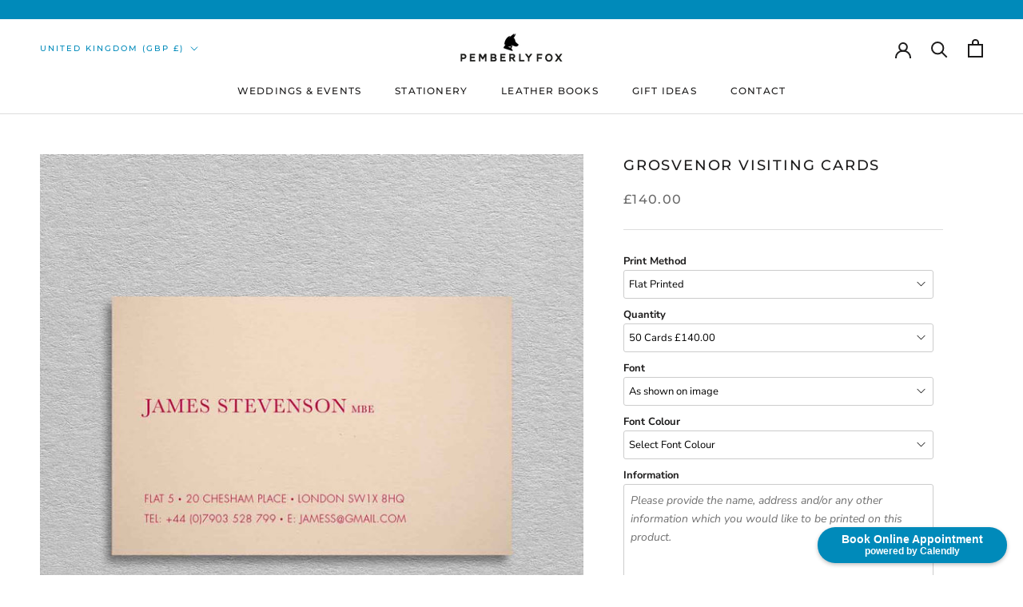

--- FILE ---
content_type: text/html;charset=UTF-8
request_url: https://node1.itoris.com/dpo/storefront/include.js?controller=GetOptionConfig&shop=pemberlyfox.myshopify.com
body_size: 4967
content:
<div id="itoris_dynamicproductoptions_add_to_cart_configure" style="display: none;">
    <button type="button" class="button btn">
        <span><span>Edit</span></span>
    </button>
</div>
<div id="itoris_dynamicproductoptions_popup_mask" style="display: none;"></div>
<div id="itoris_dynamicproductoptions_popup" style="display: none;">
    <div id="itoris_dynamicproductoptions_popup_close_icon"></div>
    <h2 class="popup-title">Configure Product</h2>
    <div class="product-options-bottom">
        <button id="itoris_dynamicproductoptions_popup_button_cancel" type="button" class="button"><span><span>Cancel</span></span></button>
        <div class="add-to-box">
            <span id="itoris_dynamicproductoptions_popup_price"></span>
            <button id="itoris_dynamicproductoptions_popup_button_apply" type="button" class="button"><span><span>Apply</span></span></button>
            <span class="or">OR</span>
            <div class="add-to-cart">
                <label for="qty">Qty:</label>
                <input type="text" name="qty" id="itoris_dynamicoptions_qty" maxlength="12" value="" title="Qty" class="input-text qty" />
                                <button type="button" title="Add to Cart" id="itoris_dynamicoptions_add_to_cart" class="button btn-cart"><span><span>Add to Cart</span></span></button>
            </div>
        </div>
    </div>
</div>
<div id="itoris_dynamicproductoptions_configuration" style="display: none;">
    <ul></ul>
    <button id="itoris_dynamicproductoptions_button_edit" type="button" class="button"><span><span>Edit</span></span></button>
</div>
<div id="itoris_dynamicproductoptions">
                                                                        <div id="fieldset-section-1" class="fieldset fieldset-section-1">
                            <table class="form-list option-fields-cols-1">
                                            <tr class="fields">
                                                                                                                                                                                                                                                                                    <td>
                                            <div id="dynamic_option_id_1001" class="field">
                                                                                                    <label >Print Method</label>                                                                                                <div class="control">
    <select name="options[1001]" id="select_1001" class=" product-custom-option admin__control-select"  title="">
                <option value="10001" price="0.00">Flat Printed </option><option value="10002" price="0.00">Raised </option>    </select>
</div>
                                            </div>
                                        </td>
                                                            </tr>
                                            <tr class="fields">
                                                                                                                                                                                                                                                                                                                                                                                                                                <td>
                                            <div id="dynamic_option_id_1002" class="field">
                                                                                                    <label >Quantity</label>                                                                                                <div class="control">
    <select name="options[1002]" id="select_1002" class=" product-custom-option admin__control-select"  title="">
                <option value="10003" price="140.00">50 Cards +£140.00</option><option value="10004" price="160.00">100 Cards +£160.00</option><option value="10005" price="180.00">150 Cards +£180.00</option><option value="10006" price="200.00">200 Cards +£200.00</option><option value="10007" price="220.00">250 Cards +£220.00</option><option value="10008" price="240.00">300 Cards +£240.00</option><option value="10009" price="265.00">400 Cards +£265.00</option><option value="10010" price="290.00">500 Cards +£290.00</option><option value="10011" price="315.00">600 Cards +£315.00</option><option value="10012" price="340.00">700 Cards +£340.00</option><option value="10013" price="365.00">800 Cards +£365.00</option><option value="10014" price="390.00">900 Cards +£390.00</option><option value="10015" price="415.00">1000 Cards +£415.00</option>    </select>
</div>
                                            </div>
                                        </td>
                                                            </tr>
                                            <tr class="fields">
                                                                                                                                                                                                                                                                                                                                                                                                                                                                                                                                                                            <td>
                                            <div id="dynamic_option_id_1003" class="field">
                                                                                                    <label >Quantity</label>                                                                                                <div class="control">
    <select name="options[1003]" id="select_1003" class=" product-custom-option admin__control-select"  title="">
                <option value="10016" price="155.00">50 Cards +£155.00</option><option value="10017" price="177.50">100 Cards +£177.50</option><option value="10018" price="200.00">150 Cards +£200.00</option><option value="10019" price="222.50">200 Cards +£222.50</option><option value="10020" price="245.00">250 Cards +£245.00</option><option value="10021" price="267.50">300 Cards +£267.50</option><option value="10022" price="297.50">400 Cards +£297.50</option><option value="10023" price="327.50">500 Cards +£327.50</option><option value="10024" price="357.50">600 Cards +£357.50</option><option value="10025" price="387.50">700 Cards +£387.50</option><option value="10026" price="417.50">800 Cards +£417.50</option><option value="10027" price="447.50">900 Cards +£447.50</option><option value="10028" price="477.50">1000 Cards +£477.50</option>    </select>
</div>
                                            </div>
                                        </td>
                                                            </tr>
                                    </table>
                    </div>
                                                            <div id="fieldset-section-2" class="fieldset fieldset-section-2">
                            <table class="form-list option-fields-cols-1">
                                            <tr class="fields">
                                                                                                                                                                                                                                                                                    <td>
                                            <div id="dynamic_option_id_1004" class="field">
                                                                                                    <label >Font</label>                                                                                                <div class="control">
    <select name="options[1004]" id="select_1004" class=" product-custom-option admin__control-select"  title="">
                <option value="10029" price="0.00">As shown on image </option><option value="10030" price="0.00">Engravers Shaded </option><option value="10031" price="0.00">Futura Light </option><option value="10032" price="0.00">Classic Roman </option><option value="10033" price="0.00">Cyan Regular </option><option value="10034" price="0.00">Scala Sans </option><option value="10035" price="0.00">Engravers Roman </option><option value="10036" price="0.00">Garamond Italic </option><option value="10037" price="0.00">Serlio Regular </option><option value="10038" price="0.00">Arundel Light </option><option value="10039" price="0.00">Engravers Script </option><option value="10040" price="0.00">Copperplate </option><option value="10041" price="0.00">Block Light </option><option value="10042" price="0.00">Square Regular </option><option value="10043" price="0.00">Baskerville Old </option><option value="10044" price="0.00">Snell Round </option>    </select>
</div>
                                            </div>
                                        </td>
                                                            </tr>
                                    </table>
                    </div>
                                                            <div id="fieldset-section-3" class="fieldset fieldset-section-3">
                            <table class="form-list option-fields-cols-1">
                                            <tr class="fields">
                                                                                                                                                                                                                                                                                    <td>
                                            <div id="dynamic_option_id_1005" class="field">
                                                                                                    <label >Font Colour</label>                                                                                                <div class="control">
    <select name="options[1005]" id="select_1005" class=" product-custom-option admin__control-select"  title="">
        <option value="" >Select Font Colour</option>        <option value="10045" price="0.00">Black </option><option value="10046" price="0.00">Bright Red </option><option value="10047" price="0.00">Tangerine </option><option value="10048" price="0.00">Dark Orchid </option><option value="10049" price="0.00">Cornflower Blue </option><option value="10050" price="0.00">Grass Green </option><option value="10051" price="0.00">Cool Grey </option><option value="10052" price="0.00">Brownstone </option><option value="10053" price="0.00">Burgundy </option><option value="10054" price="0.00">Imperial Blue </option><option value="10055" price="0.00">Ivy </option><option value="10056" price="0.00">Hot Pink </option>    </select>
</div>
                                            </div>
                                        </td>
                                                            </tr>
                                    </table>
                    </div>
                                                            <div id="fieldset-section-4" class="fieldset fieldset-section-4">
                            <table class="form-list option-fields-cols-1">
                                            <tr class="fields">
                                                                                                                                                                                                                                                                                    <td>
                                            <div id="dynamic_option_id_1006" class="field">
                                                                                                    <label >Information</label>                                                                                                <div class="control">
    <textarea id="options_1006_text"
        class="product-custom-option"
        name="options[1006]"
                        rows="5"
        cols="25"></textarea>
    </div>                                            </div>
                                        </td>
                                                            </tr>
                                    </table>
                    </div>
                                                            <div id="fieldset-section-5" class="fieldset fieldset-section-5">
                            <table class="form-list option-fields-cols-1">
                                            <tr class="fields">
                                                                                                                                                                                                                                                                                    <td>
                                            <div id="dynamic_option_id_1007" class="field">
                                                                                                <div class="control">
    <div   class="">You will receive a proof from one of our experienced typesetters within one day, which you can amend or approve for printing. Your order will be shipped approx. 7-10 days from sign-off of proof.</div>
    </div>                                            </div>
                                        </td>
                                                            </tr>
                                    </table>
                    </div>
    </div>
<script type="text/javascript">
    jQuery('body').addClass('has_dpo_options');
    jQuery('.dpo-container').prepend(jQuery('.dpo-not-allowed'));
    window.dpoObserver.loadCSS('https://node1.itoris.com/dpo/storefront/assets/css/main.css');
    window.dpoObserver.loadJS(['https://node1.itoris.com/dpo/storefront/assets/js/options.js?v=39'], function(){
		delete window.PriceFormula;
        window.opConfig4398715764809 = [];
        window.dpoOptions = jQuery.extend({}, window.DynamicProductOptions);
        if (window.dpoObserver.skipVariantCreation) window.dpoOptions.skipVariantCreation = true;
        if (window.dpo_before_initialize) window.dpo_before_initialize(window.dpoOptions);
        window.dpoOptions.initialize({"form_style":"table_sections","appearance":"on_product_view","absolute_pricing":"1","absolute_sku":"2","absolute_weight":"2","product_id":4398715764809,"is_configured":false,"is_grouped":0,"option_errors":[],"error_message":"","product_type":"simple","configure_product_message":"Please configure","out_of_stock_message":"out of stock","section_conditions":[{"order":1,"visibility":"visible","visibility_action":"hidden","visibility_condition":"{\"type\":\"all\",\"value\":1,\"conditions\":[]}"},{"order":2,"visibility":"visible","visibility_action":"hidden","visibility_condition":"{\"type\":\"all\",\"value\":1,\"conditions\":[]}"},{"order":3,"visibility":"visible","visibility_action":"hidden","visibility_condition":"{\"type\":\"all\",\"value\":1,\"conditions\":[]}"},{"order":4,"visibility":"visible","visibility_action":"hidden","visibility_condition":"{\"type\":\"all\",\"value\":1,\"conditions\":[]}"},{"order":5,"visibility":"visible","visibility_action":"hidden","visibility_condition":"{\"type\":\"all\",\"value\":1,\"conditions\":[]}"}],"options_qty":[],"extra_js":"\/* JS from Template \"VC-CP-1 + VC-CP-2\" *\/\njQuery('#itoris_dynamicproductoptions select').each(function(){if (this.optionList) jQuery.each(this.optionList, function(){this.innerText=this.innerText.replace('+','');});});\n"}, [{"order":1,"removable":true,"option_id":1001,"id":1001,"is_require":"0","hide_on_focus":1,"section_order":1,"type":"drop_down","internal_id":69,"visibility_action":"hidden","visibility":"visible","customer_group":"","title":"Print Method","items":[{"order":1,"price_type":"fixed","is_selected":1,"is_disabled":0,"visibility_action":"hidden","visibility":"visible","customer_group":"","sort_order":1,"title":"Flat Printed","price":0,"option_type_id":10001,"option_id":1001},{"order":2,"price_type":"fixed","is_selected":0,"is_disabled":0,"visibility_action":"hidden","visibility":"visible","customer_group":"","sort_order":2,"title":"Raised","price":0,"option_type_id":10002,"option_id":1001}],"default_select_title":"","sort_order":1,"itoris_option_id":0,"price":0},{"order":2,"removable":true,"option_id":1002,"id":1002,"is_require":"0","hide_on_focus":1,"section_order":1,"type":"drop_down","internal_id":67,"visibility_action":"visible","visibility":"hidden","customer_group":"","items":[{"order":1,"price_type":"fixed","is_selected":1,"is_disabled":0,"visibility_action":"hidden","visibility":"visible","customer_group":"","sort_order":1,"title":"50 Cards","price":140,"onetime":0,"use_qty":0,"option_type_id":10003,"option_id":1002},{"order":2,"price_type":"fixed","is_selected":0,"is_disabled":0,"visibility_action":"hidden","visibility":"visible","customer_group":"","sort_order":2,"title":"100 Cards","price":160,"use_qty":0,"option_type_id":10004,"option_id":1002},{"order":3,"price_type":"fixed","is_selected":0,"is_disabled":0,"visibility_action":"hidden","visibility":"visible","customer_group":"","sort_order":3,"title":"150 Cards","price":180,"use_qty":0,"option_type_id":10005,"option_id":1002},{"order":4,"price_type":"fixed","is_selected":0,"is_disabled":0,"visibility_action":"hidden","visibility":"visible","customer_group":"","sort_order":4,"title":"200 Cards","price":200,"option_type_id":10006,"option_id":1002},{"order":5,"price_type":"fixed","is_selected":0,"is_disabled":0,"visibility_action":"hidden","visibility":"visible","customer_group":"","sort_order":5,"title":"250 Cards","price":220,"option_type_id":10007,"option_id":1002},{"order":6,"price_type":"fixed","is_selected":0,"is_disabled":0,"visibility_action":"hidden","visibility":"visible","customer_group":"","sort_order":6,"title":"300 Cards","price":240,"option_type_id":10008,"option_id":1002},{"order":7,"price_type":"fixed","is_selected":0,"is_disabled":0,"visibility_action":"hidden","visibility":"visible","customer_group":"","sort_order":7,"title":"400 Cards","price":265,"option_type_id":10009,"option_id":1002},{"order":8,"price_type":"fixed","is_selected":0,"is_disabled":0,"visibility_action":"hidden","visibility":"visible","customer_group":"","sort_order":8,"title":"500 Cards","price":290,"option_type_id":10010,"option_id":1002},{"order":9,"price_type":"fixed","is_selected":0,"is_disabled":0,"visibility_action":"hidden","visibility":"visible","customer_group":"","sort_order":9,"title":"600 Cards","price":315,"option_type_id":10011,"option_id":1002},{"order":10,"price_type":"fixed","is_selected":0,"is_disabled":0,"visibility_action":"hidden","visibility":"visible","customer_group":"","sort_order":10,"title":"700 Cards","price":340,"option_type_id":10012,"option_id":1002},{"order":11,"price_type":"fixed","is_selected":0,"is_disabled":0,"visibility_action":"hidden","visibility":"visible","customer_group":"","sort_order":11,"title":"800 Cards","price":365,"option_type_id":10013,"option_id":1002},{"order":12,"price_type":"fixed","is_selected":0,"is_disabled":0,"visibility_action":"hidden","visibility":"visible","customer_group":"","sort_order":12,"title":"900 Cards","price":390,"option_type_id":10014,"option_id":1002},{"order":13,"price_type":"fixed","is_selected":0,"is_disabled":0,"visibility_action":"hidden","visibility":"visible","customer_group":"","sort_order":13,"title":"1000 Cards","price":415,"option_type_id":10015,"option_id":1002}],"default_select_title":"","title":"Quantity","sort_order":2,"itoris_option_id":0,"visibility_condition":"{\"type\":\"all\",\"value\":1,\"conditions\":[{\"type\":\"field\",\"field\":69,\"value\":\"Flat Printed\",\"condition\":\"is\"}]}","price":0},{"order":3,"removable":true,"option_id":1003,"id":1003,"is_require":"0","hide_on_focus":1,"section_order":1,"type":"drop_down","internal_id":70,"visibility_action":"visible","visibility":"hidden","customer_group":"","items":[{"order":1,"price_type":"fixed","is_selected":1,"is_disabled":0,"visibility_action":"hidden","visibility":"visible","customer_group":"","sort_order":1,"title":"50 Cards","price":155,"option_type_id":10016,"option_id":1003},{"order":2,"price_type":"fixed","is_selected":0,"is_disabled":0,"visibility_action":"hidden","visibility":"visible","customer_group":"","sort_order":2,"title":"100 Cards","price":177.5,"option_type_id":10017,"option_id":1003},{"order":3,"price_type":"fixed","is_selected":0,"is_disabled":0,"visibility_action":"hidden","visibility":"visible","customer_group":"","sort_order":3,"title":"150 Cards","price":200,"option_type_id":10018,"option_id":1003},{"order":4,"price_type":"fixed","is_selected":0,"is_disabled":0,"visibility_action":"hidden","visibility":"visible","customer_group":"","sort_order":4,"title":"200 Cards","price":222.5,"option_type_id":10019,"option_id":1003},{"order":5,"price_type":"fixed","is_selected":0,"is_disabled":0,"visibility_action":"hidden","visibility":"visible","customer_group":"","sort_order":5,"title":"250 Cards","price":245,"option_type_id":10020,"option_id":1003},{"order":6,"price_type":"fixed","is_selected":0,"is_disabled":0,"visibility_action":"hidden","visibility":"visible","customer_group":"","sort_order":6,"title":"300 Cards","price":267.5,"option_type_id":10021,"option_id":1003},{"order":7,"price_type":"fixed","is_selected":0,"is_disabled":0,"visibility_action":"hidden","visibility":"visible","customer_group":"","sort_order":7,"title":"400 Cards","price":297.5,"option_type_id":10022,"option_id":1003},{"order":8,"price_type":"fixed","is_selected":0,"is_disabled":0,"visibility_action":"hidden","visibility":"visible","customer_group":"","sort_order":8,"title":"500 Cards","price":327.5,"option_type_id":10023,"option_id":1003},{"order":9,"price_type":"fixed","is_selected":0,"is_disabled":0,"visibility_action":"hidden","visibility":"visible","customer_group":"","sort_order":9,"title":"600 Cards","price":357.5,"option_type_id":10024,"option_id":1003},{"order":10,"price_type":"fixed","is_selected":0,"is_disabled":0,"visibility_action":"hidden","visibility":"visible","customer_group":"","sort_order":10,"title":"700 Cards","price":387.5,"option_type_id":10025,"option_id":1003},{"order":11,"price_type":"fixed","is_selected":0,"is_disabled":0,"visibility_action":"hidden","visibility":"visible","customer_group":"","sort_order":11,"title":"800 Cards","price":417.5,"option_type_id":10026,"option_id":1003},{"order":12,"price_type":"fixed","is_selected":0,"is_disabled":0,"visibility_action":"hidden","visibility":"visible","customer_group":"","sort_order":12,"title":"900 Cards","price":447.5,"option_type_id":10027,"option_id":1003},{"order":13,"price_type":"fixed","is_selected":0,"is_disabled":0,"visibility_action":"hidden","visibility":"visible","customer_group":"","sort_order":13,"title":"1000 Cards","price":477.5,"option_type_id":10028,"option_id":1003}],"default_select_title":"","title":"Quantity","visibility_condition":"{\"type\":\"all\",\"value\":1,\"conditions\":[{\"type\":\"field\",\"field\":69,\"value\":\"Raised\",\"condition\":\"is\"}]}","sort_order":3,"itoris_option_id":0,"price":0},{"order":1,"removable":true,"option_id":1004,"id":1004,"is_require":"0","hide_on_focus":1,"section_order":2,"type":"drop_down","internal_id":95,"visibility_action":"hidden","visibility":"visible","customer_group":"","items":[{"order":1,"price_type":"fixed","is_selected":1,"is_disabled":0,"visibility_action":"hidden","visibility":"visible","customer_group":"","sort_order":1,"title":"As shown on image","price":0,"option_type_id":10029,"option_id":1004},{"order":2,"price_type":"fixed","is_selected":0,"is_disabled":0,"visibility_action":"hidden","visibility":"visible","customer_group":"","sort_order":2,"title":"Engravers Shaded","image_src":"https:\/\/cdn.shopify.com\/s\/files\/1\/1655\/7699\/t\/13\/assets\/dpo_custom_option_91190_engravers-shaded-font.png?v=1672817519","price":0,"option_type_id":10030,"option_id":1004},{"order":3,"price_type":"fixed","is_selected":0,"is_disabled":0,"visibility_action":"hidden","visibility":"visible","customer_group":"","sort_order":3,"title":"Futura Light","image_src":"https:\/\/cdn.shopify.com\/s\/files\/1\/1655\/7699\/t\/13\/assets\/dpo_custom_option_51438_futura-light-font.png?v=1672817527","price":0,"option_type_id":10031,"option_id":1004},{"order":4,"price_type":"fixed","is_selected":0,"is_disabled":0,"visibility_action":"hidden","visibility":"visible","customer_group":"","sort_order":4,"title":"Classic Roman","image_src":"https:\/\/cdn.shopify.com\/s\/files\/1\/1655\/7699\/t\/13\/assets\/dpo_custom_option_89473_classic-roman-font.png?v=1672817535","price":0,"option_type_id":10032,"option_id":1004},{"order":5,"price_type":"fixed","is_selected":0,"is_disabled":0,"visibility_action":"hidden","visibility":"visible","customer_group":"","sort_order":5,"title":"Cyan Regular","price":0,"option_type_id":10033,"option_id":1004,"image_src":"https:\/\/cdn.shopify.com\/s\/files\/1\/1655\/7699\/t\/13\/assets\/dpo_custom_option_57212_cyan-regular-font.png?v=1672817506"},{"order":6,"price_type":"fixed","is_selected":0,"is_disabled":0,"visibility_action":"hidden","visibility":"visible","customer_group":"","sort_order":6,"title":"Scala Sans","price":0,"option_type_id":10034,"option_id":1004,"image_src":"https:\/\/cdn.shopify.com\/s\/files\/1\/1655\/7699\/t\/13\/assets\/dpo_custom_option_40035_scala-sans-font.png?v=1672817543"},{"order":7,"price_type":"fixed","is_selected":0,"is_disabled":0,"visibility_action":"hidden","visibility":"visible","customer_group":"","sort_order":7,"title":"Engravers Roman","price":0,"option_type_id":10035,"option_id":1004,"image_src":"https:\/\/cdn.shopify.com\/s\/files\/1\/1655\/7699\/t\/13\/assets\/dpo_custom_option_56513_engravers-roman-font.png?v=1672817551"},{"order":8,"price_type":"fixed","is_selected":0,"is_disabled":0,"visibility_action":"hidden","visibility":"visible","customer_group":"","sort_order":8,"title":"Garamond Italic","price":0,"option_type_id":10036,"option_id":1004,"image_src":"https:\/\/cdn.shopify.com\/s\/files\/1\/1655\/7699\/t\/13\/assets\/dpo_custom_option_79792_garamond-italic-font.png?v=1672817561"},{"order":9,"price_type":"fixed","is_selected":0,"is_disabled":0,"visibility_action":"hidden","visibility":"visible","customer_group":"","sort_order":9,"title":"Serlio Regular","price":0,"option_type_id":10037,"option_id":1004,"image_src":"https:\/\/cdn.shopify.com\/s\/files\/1\/1655\/7699\/t\/13\/assets\/dpo_custom_option_48835_serlio-regular-font.png?v=1672817569"},{"order":10,"price_type":"fixed","is_selected":0,"is_disabled":0,"visibility_action":"hidden","visibility":"visible","customer_group":"","sort_order":10,"title":"Arundel Light","price":0,"option_type_id":10038,"option_id":1004,"image_src":"https:\/\/cdn.shopify.com\/s\/files\/1\/1655\/7699\/t\/13\/assets\/dpo_custom_option_91980_arundel-light-font.png?v=1672817581"},{"order":11,"price_type":"fixed","is_selected":0,"is_disabled":0,"visibility_action":"hidden","visibility":"visible","customer_group":"","sort_order":11,"title":"Engravers Script","price":0,"option_type_id":10039,"option_id":1004,"image_src":"https:\/\/cdn.shopify.com\/s\/files\/1\/1655\/7699\/t\/13\/assets\/dpo_custom_option_94003_engravers-script.png?v=1672817589"},{"order":12,"price_type":"fixed","is_selected":0,"is_disabled":0,"visibility_action":"hidden","visibility":"visible","customer_group":"","sort_order":12,"title":"Copperplate","price":0,"option_type_id":10040,"option_id":1004,"image_src":"https:\/\/cdn.shopify.com\/s\/files\/1\/1655\/7699\/t\/13\/assets\/dpo_custom_option_46393_copperplate-font.png?v=1672817596"},{"order":13,"price_type":"fixed","is_selected":0,"is_disabled":0,"visibility_action":"hidden","visibility":"visible","customer_group":"","sort_order":13,"title":"Block Light","price":0,"option_type_id":10041,"option_id":1004,"image_src":"https:\/\/cdn.shopify.com\/s\/files\/1\/1655\/7699\/t\/13\/assets\/dpo_custom_option_91491_block-light-font.png?v=1672817604"},{"order":14,"price_type":"fixed","is_selected":0,"is_disabled":0,"visibility_action":"hidden","visibility":"visible","customer_group":"","sort_order":14,"title":"Square Regular","price":0,"option_type_id":10042,"option_id":1004,"image_src":"https:\/\/cdn.shopify.com\/s\/files\/1\/1655\/7699\/t\/13\/assets\/dpo_custom_option_59635_square-font.png?v=1672817621"},{"order":15,"price_type":"fixed","is_selected":0,"is_disabled":0,"visibility_action":"hidden","visibility":"visible","customer_group":"","sort_order":15,"title":"Baskerville Old","price":0,"option_type_id":10043,"option_id":1004,"image_src":"https:\/\/cdn.shopify.com\/s\/files\/1\/1655\/7699\/t\/13\/assets\/dpo_custom_option_77531_baskerville-old-font.png?v=1672817628"},{"order":16,"price_type":"fixed","is_selected":0,"is_disabled":0,"visibility_action":"hidden","visibility":"visible","customer_group":"","sort_order":16,"title":"Snell Round","price":0,"option_type_id":10044,"option_id":1004,"image_src":"https:\/\/cdn.shopify.com\/s\/files\/1\/1655\/7699\/t\/13\/assets\/dpo_custom_option_41932_snell-round-font.png?v=1672817635"}],"default_select_title":"","title":"Font","sort_order":1,"itoris_option_id":0,"css_class":"FontImage","price":0},{"order":1,"removable":true,"option_id":1005,"id":1005,"is_require":"0","hide_on_focus":1,"section_order":3,"type":"drop_down","internal_id":6,"visibility_action":"hidden","visibility":"visible","customer_group":"","title":"Font Colour","items":[{"order":1,"price_type":"fixed","is_selected":0,"is_disabled":0,"visibility_action":"hidden","visibility":"visible","customer_group":"","sort_order":1,"title":"Black","color":"#000000","price":0,"option_type_id":10045,"option_id":1005},{"order":2,"price_type":"fixed","is_selected":0,"is_disabled":0,"visibility_action":"hidden","visibility":"visible","customer_group":"","sort_order":2,"title":"Bright Red","color":"#c8102e","price":0,"option_type_id":10046,"option_id":1005},{"order":3,"price_type":"fixed","is_selected":0,"is_disabled":0,"visibility_action":"hidden","visibility":"visible","customer_group":"","sort_order":3,"title":"Tangerine","color":"#fe5000","price":0,"option_type_id":10047,"option_id":1005},{"order":4,"price_type":"fixed","is_selected":0,"is_disabled":0,"visibility_action":"hidden","visibility":"visible","customer_group":"","sort_order":4,"title":"Dark Orchid","color":"#87189d","price":0,"option_type_id":10048,"option_id":1005},{"order":5,"price_type":"fixed","is_selected":0,"is_disabled":0,"visibility_action":"hidden","visibility":"visible","customer_group":"","sort_order":5,"title":"Cornflower Blue","color":"#0047ba","price":0,"option_type_id":10049,"option_id":1005},{"order":6,"price_type":"fixed","is_selected":0,"is_disabled":0,"visibility_action":"hidden","visibility":"visible","customer_group":"","sort_order":6,"title":"Grass Green","color":"#64a70b","price":0,"option_type_id":10050,"option_id":1005},{"order":7,"price_type":"fixed","is_selected":0,"is_disabled":0,"visibility_action":"hidden","visibility":"visible","customer_group":"","sort_order":7,"title":"Cool Grey","color":"#63666a","price":0,"option_type_id":10051,"option_id":1005},{"order":8,"price_type":"fixed","is_selected":0,"is_disabled":0,"visibility_action":"hidden","visibility":"visible","customer_group":"","sort_order":8,"title":"Brownstone","color":"#6b3529","price":0,"option_type_id":10052,"option_id":1005},{"order":9,"price_type":"fixed","is_selected":0,"is_disabled":0,"visibility_action":"hidden","visibility":"visible","customer_group":"","sort_order":9,"title":"Burgundy","color":"#a50034","price":0,"option_type_id":10053,"option_id":1005},{"order":10,"price_type":"fixed","is_selected":0,"is_disabled":0,"visibility_action":"hidden","visibility":"visible","customer_group":"","sort_order":10,"title":"Imperial Blue","color":"#012169","price":0,"option_type_id":10054,"option_id":1005},{"order":11,"price_type":"fixed","is_selected":0,"is_disabled":0,"visibility_action":"hidden","visibility":"visible","customer_group":"","sort_order":11,"title":"Ivy","color":"#006747","price":0,"option_type_id":10055,"option_id":1005},{"order":12,"price_type":"fixed","is_selected":0,"is_disabled":0,"visibility_action":"hidden","visibility":"visible","customer_group":"","sort_order":12,"title":"Hot Pink","color":"#e10098","price":0,"option_type_id":10056,"option_id":1005}],"default_select_title":"Select Font Colour","sort_order":5,"itoris_option_id":0,"price":0},{"order":1,"removable":true,"option_id":1006,"id":1006,"is_require":"0","hide_on_focus":1,"section_order":4,"type":"area","internal_id":86,"visibility_action":"hidden","visibility":"visible","customer_group":"","title":"Information","default_value":"Please provide the name, address and\/or any other information which you would like to be printed on this product.","hide_sku":0,"sort_order":1,"price":0,"price_type":"fixed","itoris_option_id":0,"html_args":""},{"order":1,"removable":true,"option_id":1007,"id":1007,"is_require":0,"hide_on_focus":1,"section_order":5,"type":"html","internal_id":103,"visibility_action":"hidden","visibility":"visible","customer_group":"","static_text":"You will receive a proof from one of our experienced typesetters within one day, which you can amend or approve for printing. Your order will be shipped approx. 7-10 days from sign-off of proof.","sort_order":1,"title":"","itoris_option_id":0,"css_class":""}], 0, [], {"Qty":"Qty","Buy %1 for %2 each":"Buy %1 for %2 each","Search...":"Search...","Stock availability: %1":"Stock availability: %1","Maximum allowed: %1":"Maximum allowed: %1","Minimum allowed: %1":"Minimum allowed: %1","Sorry, nothing found...":"Sorry, nothing found..."}, {taxRate: 1, priceAlreadyIncludesTax: 0, displayPriceMode: 0});
        jQuery('.dpo-container').css({display:'block'});
                window.dpoValidation.rules = jQuery.extend(window.dpoValidation.rules, {
            required: function(field){
                if (field[0].config && field[0].config.type == 'file' && field.closest('.control').find('.hidden_file_path')[0]) return false;
                if (field[0].config && field[0].config.items && field[0].config.items.length && ['drop_down','radio','checkbox','multiple'].indexOf(field[0].config.type) > -1) {
                    return !field.find('input:checked:not([value=""]), option:selected:not([value=""])')[0] ? 'This field is required' : false;
                }
                return !field.val() ? 'This field is required' : false;
            },
            allowed_extensions: function(field, ext){
                if (!field[0].value) return false; var isValidExt = false;
                ext.split(',').each(function(e){ e = '.'+jQuery.trim(e).toLowerCase(); if (field[0].value.toLowerCase().substr(-(e.length)) == e) isValidExt = true; });
                return !isValidExt ? ('Incorrect file format. Allowed file extensions: %1').replace('%1', ext) : false; 
            },
            email: function(field){
              var re = /^(([^<>()[\]\\.,;:\s@\"]+(\.[^<>()[\]\\.,;:\s@\"]+)*)|(\".+\"))@((\[[0-9]{1,3}\.[0-9]{1,3}\.[0-9]{1,3}\.[0-9]{1,3}\])|(([a-zA-Z\-0-9]+\.)+[a-zA-Z]{2,}))$/;
              return field.val() && !re.test(field.val()) ? 'Incorrect email address' : false;
            },
            number: function(field){
              return field.val() && (!Number.isInteger(field.val()-0) || !Number.isInteger(parseFloat(field.val()))) ? 'Incorrect integer number' : false;
            },
            max: function(field, max){
               if (field[0].config && field[0].config.items && field[0].config.items.length && ['drop_down','radio','checkbox','multiple'].indexOf(field[0].config.type) > -1) {
                 return field.find('input:checked:not([value=""]), option:selected:not([value=""])').length > max ? 'Maximum allowed: %1'.replace('%1', max) : false;
               }
               return field.val() && field.val()-0 > max ? 'Maximum allowed: %1'.replace('%1', max) : false;
            },
            min: function(field, min){
               if (field[0].config && field[0].config.items && field[0].config.items.length && ['drop_down','radio','checkbox','multiple'].indexOf(field[0].config.type) > -1) {
                  return field.find('input:checked:not([value=""]), option:selected:not([value=""])').length < min ? 'Minimum allowed: %1'.replace('%1', min) : false;
               }
               return field.val() && field.val()-0 < min ? 'Minimum allowed: %1'.replace('%1', min) : false;
            },
            float: function(field){
              return field.val() && (parseFloat(field.val()) != field.val()-0 || isNaN(field.val()-0)) ? 'Incorrect float number' : false;
            }
        });
        jQuery(window).trigger('dpo_loading_finished');
    });
</script>
<script type="text/javascript">
    window.dpoObserver.availableVariants = ["0"];
    window.dpoObserver.defaultMoneyFormat = '£{{amount}}';
</script>

--- FILE ---
content_type: application/javascript
request_url: https://node1.itoris.com/dpo/storefront/include.js?shop=pemberlyfox.myshopify.com
body_size: 11154
content:
if (!window['dpoObserver']) window.dpoObserver = {    productConfig: [],    loadedResources: [],    jsLoadCounter: [],    availableVariants: [],    defaultMoneyFormat: '${{amount}}',    customerId: 0,    selectors: {        form: 'form[action*="cart/add"]',        submitBtnContainer: 'form[action*="cart/add"] div:has([type="submit"])',        submitBtn: 'form[action*="cart/add"] [type="submit"], form[action*="cart/add"] .ajax-submit, form[action*="cart/add"] .addtocart-js',        buyNowButtonContainer: '.shopify-payment-button',        swatchElement: 'variant-selects, variant-radios, .radio-wrapper, .variant-wrapper, .selector-wrapper, .swatches-container, .product-form__item:has(.single-option-selector), .swatch',        priceBox: '.product__price, .product-price, .product-single__prices, [data-price-container], .product-single__price-product-template',        regularPrice: '.Price--compareAt',        specialPrice: '.ProductMeta__Price:not(.Price--compareAt), #itoris_dynamicproductoptions_popup_price .product-price',        variantId: '[name="id"]',        qtyContainer: '.product-form__item--quantity, .product-single__quantity, .product-form__quantity-selector',        qty: 'input[name="quantity"]',        currencySwitcher: '[name="currencies"]',        cartTableRow: '#main .CartItem',        cartMetaText: '.product-option dd, .line-item__title, .meta span, .cart__meta-text, .cart__product-meta, .CartItem__Variant, .product-details__item--variant-option, .cart-item__meta, .cart__table-cell--meta, .cart-item__variant-title',        cartRemoveBtn: '.CartItem__Remove',        cartUpdateBtn: '[name="update"]',        cartCheckoutBtn: '[name="checkout"]'    },    globalJS: 'jQuery(\'[data-value*="(D#"], [for*="(D#"], .cart-item__media > .cart-item__link\').hide().removeClass(\'cart-item__link\').addClass(\'cart-item__link2\');jQuery(\'.product-details__item--variant-option:contains("Title:"), .product-option:contains("Title"), variant-radios > fieldset:contains("Default Title"), variant-selects:contains("Default Title")\').hide();jQuery(\'.ProductForm__Option:contains("Title")\').hide();\nwindow.dpo_before_initialize = function(){\n   jQuery(\'.ProductForm__QuantitySelector\').first().before(jQuery(\'.dpo-container\'));\n   /*dpoOptions.customValidation = function(){\n      if (!dpoOptions.validateForm()) {jQuery(\'.validation-advice\').remove(); return true;}\n      var p = dpoOptions.updatePrice();\n      dpoOptions.skipVariantCreation = p.current_prices.price == p.initial_prices.price && !jQuery(\'[product-sku]:selected\')[0] && !jQuery(\'[product-sku]:checked\')[0];\n      if (dpoOptions.skipVariantCreation) dpoObserver.extraATCDelay = 0.1; else dpoObserver.extraATCDelay = 5000;\n      return true;\n   }*/\n   setTimeout(function(){\n      jQuery(\'#itoris_dynamicproductoptions select\').each(function(){if (this.optionList) jQuery.each(this.optionList, function(){this.innerText=this.innerText.replace(\'+\',\'\');});});\n      jQuery(\'#itoris_dynamicproductoptions [type="file"]\').each(function(){jQuery(this).hide().before(\'<label class="file-button" for="\'+this.id+\'">Choose file</label>\');});\n   }, 10);\n   //currency conversion\n    setTimeout(function(){\n       if (window.Currency) return;\n       window.Currency = {rates: {}, moneyFormats: {}, convert: function(val){return val*Shopify.currency.rate;}};\n       window.Currency.rates[Shopify.currency.active] = Shopify.currency.rate;\n       if (meta.product) jQuery.each(meta.product.variants, function(){this.price/=Shopify.currency.rate;});\n       window.Currency.moneyFormats[Shopify.currency.active] = {money_format: window.theme.moneyFormat};\n       dpoOptions.baseCurrency = dpoOptions.currentCurrency = \'GBP\';\n       jQuery(\'#itoris_dynamicproductoptions\')[0].dpoProductInitialPrices = false;\n       dpoOptions.switchCurrency(Shopify.currency.active);\n       dpoOptions.updatePrice();\n       jQuery(\'#itoris_dynamicproductoptions select\').each(function(){if (this.optionList) jQuery.each(this.optionList, function(){this.innerText=this.innerText.replace(\'+\',\'\');});});\n    }, 200);\n   \n    jQuery(\'#itoris_dynamicproductoptions select\').change(function(){\n       jQuery(this).prev(\'.preview\').remove();\n       var c = this.options[this.selectedIndex];\n       if (c && c.config && c.config.color) jQuery(this).before(\'<span class="preview" style="background:\'+c.config.color+\'"></span>\');\n       if (c && c.config && c.config.image_src) jQuery(this).before(\'<img class="preview" src="\'+c.config.image_src+\'" /></span>\');\n       jQuery(this).css(\'text-indent\', jQuery(this).prev(\'.preview\').width()+12+\'px\');\n   });\n   setTimeout(function(){\n      jQuery(\'img.preview + select\').each(function(){jQuery(this).css(\'text-indent\', jQuery(this).prev(\'.preview\').width()+12+\'px\');});\n   }, 100);\n}\n\n//cart speed improvements\njQuery(window).on(\'dpo_cart_initialized\', function(){setTimeout(function(){if(!jQuery(\'.has_dpo\')[0]) {window.dpoUpdateCart(); window.dpoObserver.parseCartMetaText(); window.dpoObserver.cartObserver();}}, 1500);});\nwindow.fm = function(t,e){function n(t,e){return void 0===t?e:t}function o(t,e,o,i){if(e=n(e,2),o=n(o,","),i=n(i,"."),isNaN(t)||null==t)return 0;var r=(t=(t/100).toFixed(e)).split(".");return r[0].replace(/(\\d)(?=(\\d\\d\\d)+(?!\\d))/g,"$1"+o)+(r[1]?i+r[1]:"")}"string"==typeof t&&(t=t.replace(".",""));var i="",r=/\\{\\{\\s*(\\w+)\\s*\\}\\}/,a=e||this.money_format;switch(a.match(r)[1]){case"amount":i=o(t,2);break;case"amount_no_decimals":i=o(t,0);break;case"amount_with_comma_separator":i=o(t,2,".",",");break;case"amount_with_space_separator":i=o(t,2," ",",");break;case"amount_with_period_and_space_separator":i=o(t,2," ",".");break;case"amount_no_decimals_with_comma_separator":i=o(t,0,".",",");break;case"amount_no_decimals_with_space_separator":i=o(t,0," ");break;case"amount_with_apostrophe_separator":i=o(t,2,"\'",".")}return a.replace(r,i)}\nwindow.dpoUpdateCart = function(){\nvar rows = jQuery(window.dpoObserver.selectors.cartTableRow);\nif (rows[0]) jQuery.ajax({url: \'/cart/update.json\', method: \'GET\', async: false, dataType: \'json\', success: function(cart) {\n    var needs_update = false;\n    jQuery.each(cart.items, function(i){\n        if (this.title.indexOf(\'D#\') == -1 && this.title.indexOf(\'T#\') == -1 /*|| rows.eq(i).html().indexOf(\'href=""\') == -1*/) return; else needs_update = true;\n        var p=this.title.indexOf(\'- (D#\'); if (p>-1) this.title = this.title.substr(0, p);\n        var p=this.title.indexOf(\'(D#\'); if (p>-1) this.title = this.title.substr(0, p)+this.title.substr(p+11);\n        var p=this.url.indexOf(\'?\'); if (p>-1) this.url = this.url.substr(0, p);\n        rows.eq(i).find(\'.CartItem__Title a\').eq(0).attr(\'href\', this.url).text(this.title);\n        if (this.image) rows.eq(i).find(\'.CartItem__ImageWrapper svg, .CartItem__ImageWrapper img, img[src*="no-image"]\').replaceWith(\'<img class="cart__image" />\');\n        if (this.image) rows.eq(i).find(\'img.cart__image\').first().attr(\'src\', this.image).css({position:\'static\', opacity:1, \'max-width\':\'100%\'}).parent().attr(\'class\',\'\').css({\'padding\':0}).parent().css({\'max-width\':\'100%\'});\n        //rows.eq(i).find(\'.Price\').html(\'£\'+(this.final_price/100).toFixed(2).replace(/\\B(?=(\\d{3})+(?!\\d))/g, ",")+\'\');\n        //rows.eq(i).find(\'.Price\').last().html(\'£\'+(this.final_price/100*this.quantity).toFixed(2).replace(/\\B(?=(\\d{3})+(?!\\d))/g, ",")+\'\');\n        rows.eq(i).find(\'.Price\').html(window.fm(this.final_price, window.theme.moneyFormat ));\n        rows.eq(i).find(\'.Price\').last().html(window.fm(this.final_price*this.quantity, window.theme.moneyFormat ));\n    });\n   //if (needs_update) jQuery(\'.Cart__Total span\').last().html(\'£\'+(cart.total_price/100).toFixed(2).replace(/\\B(?=(\\d{3})+(?!\\d))/g, ",")+\' GB\');\n   if (needs_update) jQuery(\'.Cart__Total span\').last().html(window.fm(cart.total_price, window.theme.moneyWithCurrencyFormat ));\n}});}\nwindow.dpoUpdateCart();\n\n',    globalCSS: '.dpo-loader {display:block; width:100%; clear:both; height:40px; background:url(https://node1.itoris.com/dpo/storefront/assets/images/loading.gif) no-repeat left center transparent;}[data-value*="(D#"], [for*="(D#"], [data-value*="Default Title"], [for*="default-title"], input[type="radio"][value*="Default Title"] + label, input[type="radio"][value*="Default Title"] + span, [value*="(D#"] + label, [value*="D#"] + span {display:none !important;} {display:none !important} .dpo_remove_link {font-size:14px; margin-left:10px; text-decoration:underline;}button[onclick*="dpoObject"] {display:inline-block !important; opacity:1 !important;}button[onclick*="dpoObject"] + button, .dpo-container.dpo-cart {display:none !important;} .bold_hidden[dpo_add2cart] {display:block !important;} .bold_hidden[dpo_add2cart] ~ button {display:none !important;}#itoris_dynamicproductoptions select, #itoris_dynamicproductoptions input, #itoris_dynamicproductoptions textarea {background:#fff}\n#itoris_dynamicproductoptions [type="checkbox"], #itoris_dynamicproductoptions [type="radio"] {margin:7px 8px 0 0 !important;}\nbody #itoris_dynamicproductoptions ul.form-list{margin:0}\n.dpo_dd_search{display:none}\n.dpo_dd_list_preview .dpo-choice-none {display:none !important}\n.submitting[dpo_add2cart]{background:var(--button-background);}\n.submitting[dpo_add2cart]:before{position:static; filter: hue-rotate(180deg); margin-right:10px;}\n.dpo_cart_edit {text-transform: uppercase; letter-spacing: 1px; background:#008aba; color:#fff; padding:5px 10px; margin-top: 5px; font-size: 9px;}\n#itoris_dynamicproductoptions .dpo_tooltip_icon:after {background: #008aba;}\nbody #itoris_dynamicproductoptions .form-list div.field .dpo_dd_list_preview div {vertical-align: middle;}\nbody #itoris_dynamicproductoptions .fieldset table td {padding: 0px;}\nbody #itoris_dynamicproductoptions .form-list div.field .dpo_dd_list_preview div {border-radius:50%}\nbody #itoris_dynamicproductoptions textarea {font-size:14px;}\nbody #itoris_dynamicproductoptions tr.fields td div.field {margin-left: 0px;}\nbody #itoris_dynamicproductoptions li.fields div.field {margin-left: 0px;}\nbody #itoris_dynamicproductoptions div.dpo_dd_list .dpo_dd_list_preview img {max-width:200px; max-height:50x; border-radius:0; padding-right: 10px;}\nbody #itoris_dynamicproductoptions_popup #itoris_dynamicproductoptions .fieldset {margin-top: 5px;}\n#itoris_dynamicproductoptions [type="text"], #itoris_dynamicproductoptions select{background:#fff; color:#000; height:36px; width:100% !important;}\nbody #itoris_dynamicproductoptions .field:not(.dpo_swatch) > label {font-weight: 600;}\n.file-button{border:1px solid #ccc; display:block; width:100%; line-height:32px; font-weight:bold; text-align:center; cursor:pointer;}\n.file-button ~ [type="file"]{display:none !important}\n.file-button:hover{background:#000; color:#fff; border: 1px solid #000}\n.file_selected ~ .file-button{display:none}\n\n#itoris_dynamicproductoptions .preview{display:inline-block; width:25px; height:25px; position:absolute; left:5px; top:5px; border-radius:50%;}\n#itoris_dynamicproductoptions .preview + select{padding-left:0 !important; text-indent:28px; /*padding-left:36px !important; -webkit-appearance: initial; line-height:20px;*/}\n#itoris_dynamicproductoptions img.preview{width:auto; height:auto; max-width:170px; max-height:31px; left:2px; top:3px;}\n#itoris_dynamicproductoptions img.preview + select{text-indent:103px;}\n\n#itoris_dynamicproductoptions select{-moz-appearance: none; -webkit-appearance: none; appearance: none;  background: url("data:image/svg+xml;utf8,<svg viewBox=\'0 0 140 140\' width=\'12\' height=\'12\' xmlns=\'http://www.w3.org/2000/svg\'><g><path d=\'m121.3,34.6c-1.6-1.6-4.2-1.6-5.8,0l-51,51.1-51.1-51.1c-1.6-1.6-4.2-1.6-5.8,0-1.6,1.6-1.6,4.2 0,5.8l53.9,53.9c0.8,0.8 1.8,1.2 2.9,1.2 1,0 2.1-0.4 2.9-1.2l53.9-53.9c1.7-1.6 1.7-4.2 0.1-5.8z\' fill=\'black\'/></g></svg>") no-repeat right 8px center;}\nbody #itoris_dynamicproductoptions select{padding: 6px;}\n\nbody #itoris_dynamicproductoptions .form-list textarea.default-message {color: #707070;}',    directAddToCartSubmit: '3',    checkoutMethod: '0',    priceHandler: 0,    forceOptionsInCart: '0',    addOptionsToUrl: '0',    showOptionSKUsInCart: '0',    showOptionPricesInCart: '0',    skuSeparator: '|',    formValidateUrl: 'https://node1.itoris.com/dpo/storefront/include.js?controller=ValidateForm&shop=pemberlyfox.myshopify.com',    allowProductIds: ["4398712225865","4398712324169","4398715273289","4398715404361","4398715207753","4398715306057","4398715600969","4398715535433","4398715699273","4398715633737","4398713667657","4398713602121","4398693285961","4398693679177","4398693875785","4398692597833","4398693548105","4398694006857","4398693253193","4398689681481","4398691352649","4398689419337","4398690762825","4398690631753","4398691909705","4398691123273","4398691745865","4398715732041","4398715469897","4398712979529","4398712520777","4398712750153","4398713405513","4398715437129","4398713274441","4398715142217","4398712946761","4398712455241","4398712619081","4398693318729","4398693056585","4398693941321","4398693187657","4398693122121","4398692827209","4398693777481","4398692663369","4398690664521","4398691811401","6612730413129","4398690992201","6611885490249","4398689124425","4398691647561","4398690238537","4398689484873","4398691188809","6712549769289","6712440193097","6712165924937","6710349234249","6712539480137","6712189648969","6712428068937","6711786995785","4398691057737","4398691876937","4398690697289","4398689583177","4398690435145","4398691713097","4398691287113","4398693613641","4398692433993","4398690140233","4398689255497","4398692073545","4398692499529","4398689517641","4398689812553","4398694269001","4398694236233","4398692368457","4398692008009","4398695120969","4398695153737","4398695448649","4398720385097","4398720516169","4398721204297","4398720745545","4398720581705","4398721302601","4398720778313","4398720811081","4398720614473","4398720843849","4398720909385","4398704328777","4398704623689","4398704492617","4398704525385","4398716223561","4398716092489","4398688010313","4398688600137","4398716321865","4398716256329","4398688534601","4398713471049","4398716354633","4398715764809","4398712815689","4398712422473","4398712586313","4398713045065","4398688174153","4398688075849","4398688796745","4398687387721","4398687944777","4398687879241","6612730708041","4398688501833","4398688698441","4398712160329","4398687060041","4398688206921","4398687354953","6712522899529","6712411127881","6712201478217","6711787782217","4398687289417","4398688895049","4398684995657","4398685028425","4398686666825","4398686601289","4398686502985","4398685978697","4398687453257","4398686044233","4398685847625","4398685454409","4398685323337","4398687846473","4398687584329","4398686765129","4398686896201","4398686240841","4398686077001","4398686142537","4398687551561","4398685552713","4398685683785","4398698725449","4398699282505","4398695874633","4398697513033","4398700593225","4398696693833","4398696464457","4398695678025","4398713733193","4398713700425","4398713765961","4398711799881","4398711439433","4398712062025","4398710915145","4398711046217","4398711242825","4398710358089","4398704164937","4398705475657","4398700167241","4398698430537","4398697381961","4398704427081","4398699053129","4398704132169","4398719565897","4398710620233","4398704296009","4398710390857","4398705344585","4398705377353","4398703804489","4398703968329","4398703870025","4398705999945","4398706065481","4398705836105","4398704230473","4398704951369","4398704984137","4398701051977","4398696235081","4398697054281","4398697906249","4398704820297","4398704853065","4398698856521","4398699675721","4398704885833","4398704918601","4398698790985","4398700625993","4398699380809","4398696923209","4398696005705","4398697644105","4398698954825","4398698004553","4398701183049","4398700036169","4398698922057","4398697971785","4398701117513","4398699937865","4398697218121","4398696333385","4398697119817","4398698659913","4398700527689","4398699151433","4398695809097","4398697447497","4398711898185","4398711603273","4398712127561","4398710947913","4398711177289","4398711275593","4398698594377","4398700363849","4398699085897","4398695710793","4398696529993","4398719598665","4398696661065","4398719533129","4398697414729","4398711734345","4398711373897","4398711963721","4398710849609","4398711013449","4398711210057","4398698987593","4398699020361","4398698037321","4398698070089","4398701281353","4398701215817","4398697250889","4398697349193","4398696398921","4398696366153","4398700101705","4398700134473","4398698889289","4398697939017","4398701084745","4398697087049","4398699839561","4398696431689","4398698823753","4398700757065","4398699413577","4398697021513","4398696202313","4398697742409","6650007453769","4398716813385","4398716518473","6649980256329","4398716682313","4398716452937","4398716584009","4398716387401","4398716649545","6650000834633","4398716551241","4398716747849","4398716780617","4398716616777","4398716420169","4398701707337","4398701412425","4398703214665","4398703509577","4398702854217","4398703050825","4398703771721","4398701314121","4398701969481","4398701543497","4398703640649","4398702723145","4398703575113","4398702198857","4398702100553","4398703149129","4398702461001","4398702329929","4398702067785","4398703706185","4398703116361","4398702264393","4398703247433","4398702428233","4398707408969","4398707441737","4398707146825","4398707572809","4398707769417","4398707343433","4398707802185","4398707277897","4398706557001","4398707900489","4398707212361","4398706688073","4398707933257","4398706589769","4398706917449","7989586919728","7989649080624","7989650850096","7989650293040","4398696300617","8078749630768","8079566307632","8078708834608","8079622242608","8078743634224","8078667874608","8078756151600","8079596454192","8079637020976","8078753759536","8078680391984","8078755266864","8078712439088","8078682521904","8078713389360","8078683963696","8078714143024","8078685765936","8078757101872","8079644459312","8078744781104","8079736242480","8078686683440","8079608971568","8079650881840","8078687764784","8079748432176","8079691284784","8078741242160","8107221614896","8111317647664","8111374532912","8111383478576","8111412871472","8111420244272","8111428043056","8111435579696","8111452225840","8123236909360","8123266498864","8123274920240","8123155120432","8123283702064","8123163050288","8123245953328","8123179663664","8123230716208","8118279176496","8118419128624","8118115139888","8123259552048","8123255488816","8123232682288","8136580268336","8864101990704","9077620572464","9078951870768","9078987358512","9078969237808","9079155720496","9079136026928","9079181214000","9079201956144","9079214407984","9079219945776","9079224107312","9080299422000","9080310300976","14681070141825"],    forceLoadingTemplate: 0,    skipAssocDataCheck: false,    loadJS: function(urls, callback){        window.dpoObserver.jsLoadCounter[callback] = urls.length;        for(var i=0; i<urls.length; i++) {            if (window.dpoObserver.loadedResources[urls[i]]) {                if (--window.dpoObserver.jsLoadCounter[callback] < 1) callback();                continue;            }            var script = document.createElement('script');            script.src = urls[i]; //script.async = true;            script.onload = function(){if (--window.dpoObserver.jsLoadCounter[callback] < 1) callback();};            document.getElementsByTagName('head')[0].appendChild(script);            window.dpoObserver.loadedResources[urls[i]] = 1;        }    },    loadCSS: function(url){        if (window.dpoObserver.loadedResources[url]) return;        var link = document.createElement('link');        link.href = url; link.type = 'text/css'; link.rel = 'stylesheet'; link.media = 'all';        document.getElementsByTagName('head')[0].appendChild(link);        window.dpoObserver.loadedResources[url] = 1;    },    init: function(){        window.dpoObserver.initialUrl = document.location.href;        if (window.dpoObserver.globalCSS && !document.getElementById('dpo_global_css')) {            var style = document.createElement('style'); style.innerHTML = window.dpoObserver.globalCSS; style.id="dpo_global_css";            document.getElementsByTagName('head')[0].appendChild(style);            //jQuery('<style>').html(window.dpoObserver.globalCSS).appendTo('body');        }        /*var x = document.getElementsByTagName('script')[0].parentNode;        if (!x.dpoInsertBefore) {            x.dpoInsertBefore = x.insertBefore;            x.insertBefore = function(a, b) { if (a && a.getAttribute) { var s = a.getAttribute('src'); if (s && s.indexOf('/dpo/storefront/include.js') > -1) return; } this.dpoInsertBefore(a, b); }        }*/        if (!window['jQuery'] || !jQuery.ajax) return window.dpoObserver.loadJS(['https://ajax.googleapis.com/ajax/libs/jquery/3.3.1/jquery.min.js'], function(){ jQuery.noConflict(); window.dpoObserver.init(); });        window.dpoObserver.directAddToCartSubmit-=0; window.dpoObserver.checkoutMethod-=0; window.dpoObserver.addOptionsToUrl-=0;        window.dpoObserver.customerId = window['meta'] && window['meta']['page'] && window['meta']['page']['customerId'] ? window['meta']['page']['customerId'] : 0;        if (window.dpoObserver.globalJS) try {eval(window.dpoObserver.globalJS)} catch (e) {console.log(e)}        window.dpoObserver.hideSystemVariants();        jQuery(window).on('dpo_initialized', function(){            jQuery('#dpo_placeholder').first().after(jQuery('.dpo-container'));            jQuery('.dpo-container').css({display:'block'});            jQuery('.dpo-loader').remove();            if (!jQuery('.dpo-container').is(':visible')) {                var p = jQuery('.dpo-container').parent();                while (!p.is(':visible') && p.parent()[0]) p = p.parent();                if (p.is(':visible')) p.after(jQuery('.dpo-container'));            }        });        window.dpoObserver.loadOptions();        if (!window.dpoCartLoaded && jQuery(window.dpoObserver.selectors.cartTableRow)[0]) {            jQuery.ajax({url: '/cart/update.json', method: 'GET', async: false, dataType: 'json', success: function(cart) {                window.dpoObserver.cartItems = cart && cart.items ? cart.items : false;                window.dpoObserver.parseCartMetaText();                window.dpoObserver.cartObserver();                window.dpoCartLoaded = true;            }});        }        window.dpoObserver.variantOptionLoader();    },    loadOptions: function() {        window.dpoObserver.variantObj = jQuery(window.dpoObserver.selectors.variantId);        if (window.dpoObserver.variantObj[0] && (!window.dpoObserver.variantId || window.dpoObserver.variantId != window.dpoObserver.variantObj.val())) {            window.dpoLoaded = true;            window.dpoObserver.variantId = window.dpoObserver.variantObj.val();            var productId = window.meta && window.meta.product && window.meta.product.id ? window.meta.product.id : 0;            if (!window.dpoObserver.forceLoadingTemplate && (!productId || window.dpoObserver.allowProductIds.indexOf(''+productId) == -1)) return jQuery(window).trigger('dpo_no_options');            window.dpoObserver.productId = productId;            jQuery(window).trigger('dpo_loading_started');            jQuery(window.dpoObserver.selectors.submitBtn).prop('disabled', true);            var dpoPlaceholder = window.dpoObserver.getPlaceHolder();            dpoPlaceholder.after(jQuery('<div/>').addClass('dpo-loader'));            jQuery.ajax({                type: 'POST',                url: 'https://node1.itoris.com/dpo/storefront/include.js?controller=GetOptionConfig&shop=pemberlyfox.myshopify.com',                async: false,                data: {product_id: productId, variant_id: window.dpoObserver.variantId, customer_id: window.dpoObserver.customerId, template_id: window.dpoObserver.forceLoadingTemplate, skip_assoc_data_check: window.dpoObserver.skipAssocDataCheck ? 1 : 0},                success: function( data ) {                    jQuery('.dpo-container').remove();                    var dpoPlaceholder = window.dpoObserver.getPlaceHolder();                    dpoPlaceholder.after(jQuery('<div/>').css({display:'none'}).addClass('dpo-container').html(data));                    jQuery('.dpo-loader').remove();                    jQuery(window.dpoObserver.selectors.submitBtn).prop('disabled', false);                    if (!jQuery('#itoris_dynamicproductoptions')[0]) return;                    jQuery(window.dpoObserver.selectors.form).find('input[type="text"], input[type="number"]').on('keypress', function(ev){if (ev.keyCode == 13) ev.preventDefault();});                    var qtyContainer = jQuery(window.dpoObserver.selectors.qtyContainer);                    if (qtyContainer[0]) jQuery('.dpo-container').after(qtyContainer);                }            });        } else jQuery(window).trigger('dpo_no_options');    },    getPlaceHolder: function(){        var dpoPlaceholder = jQuery('#dpo_placeholder').first(); if (dpoPlaceholder[0]) return dpoPlaceholder;        var variantObj = window.dpoObserver.variantObj.first(), dpoPlaceholder = variantObj.closest('form').find(window.dpoObserver.selectors.swatchElement).last();        if (!dpoPlaceholder[0]) dpoPlaceholder = variantObj;        return dpoPlaceholder;    },    hideSystemVariants: function(){        try {            jQuery('select').each(function(){var needsUpdate=false; jQuery(this).find('option').each(function(){if (this.innerHTML.indexOf('(D#') > 0) {jQuery(this).remove(); needsUpdate=true;}}); if (needsUpdate) jQuery(this).trigger('change'); });            jQuery(window.dpoObserver.selectors.swatchElement).find('label').each(function(){if (this.innerHTML.indexOf('(D#') > 0) jQuery(this).hide()});            jQuery('body').on('click mousedown', 'select', function(){ jQuery(this).find('option').each(function(){if (this.innerHTML.indexOf('(D#') > 0) jQuery(this).remove();}); });            var variantSelect = jQuery(window.dpoObserver.selectors.variantId);            if (variantSelect[0] && variantSelect[0].options && variantSelect[0].options.length == 1 && jQuery.trim(variantSelect[0].options[0].innerText).indexOf('Default') > -1) jQuery(window.dpoObserver.selectors.swatchElement).addClass('dpo-hidden').css({display:'none'});            jQuery('select:has(option:contains("Default Title"))').hide();            jQuery('option:contains("D#")').remove();        } catch (e) {}    },    parseCartMetaText: function(){        jQuery(window.dpoObserver.selectors.cartTableRow).each(function(i, row){            jQuery(row).attr('vid', window.dpoObserver.cartItems[i].variant_id);            if (window.dpoObserver.cartItems && window.dpoObserver.cartItems[i] && window.dpoObserver.cartItems[i].properties && window.dpoObserver.cartItems[i].properties['_pvid']) jQuery(row).attr('pvid', window.dpoObserver.cartItems[i].properties['_pvid']).addClass('dpo_child_item');            var text = jQuery(row).html(), pos = text.indexOf('(D#'), dpo_hash = '';            if (pos > -1) {                var dpoCartId = text.substr(pos + 3), dpoCartId = dpoCartId.indexOf(')') ? dpoCartId.substr(0, dpoCartId.indexOf(')')) : dpoCartId;                jQuery(row).addClass('has_dpo').find(window.dpoObserver.selectors.cartMetaText).each(function(){                    var text = '';                    jQuery.each(jQuery(this).html().split("\n"), function(o, l){                        var line = jQuery.trim(l);                        if (!line) return;                        var isLabel = line.substr(-1) == ':', pos = line.indexOf('- (D#');                        if (pos > -1) line = line.substr(0, pos) + line.substr(pos + 13); else { pos = line.indexOf('(D#'); if (pos > -1) line = line.substr(0, pos) + line.substr(pos + 11);}                        if (isLabel) text += (text ? '<br />' : '')+line + ' '; else text += line + "\n";                    });                    jQuery(this).html(text.replace('- Default Title', '').replace('Default Title', ''));                });            } else {                if (window.dpoObserver.cartItems && window.dpoObserver.cartItems[i]) {                   if (window.dpoObserver.cartItems[i].properties && window.dpoObserver.cartItems[i].properties.__dpo_hash){                      dpo_hash = window.dpoObserver.cartItems[i].properties.__dpo_hash;                      dpoCartId = 'dpo_hash';                   } else {                       var text = window.dpoObserver.cartItems[i].title, pos = text !== null ? text.indexOf('(D#') : -1;                       if (pos > -1) {                           var dpoCartId = text.substr(pos + 3), dpoCartId = dpoCartId.indexOf(')') ? dpoCartId.substr(0, dpoCartId.indexOf(')')) : dpoCartId;                           jQuery(row).addClass('has_dpo');                       } else return;                   }                } else return;            }            window.dpoObserver.loadCSS('https://node1.itoris.com/dpo/storefront/assets/css/main.css');            //jQuery(row).find(':contains("Default Title")').last().hide();            var removeBtn = jQuery(row).find(window.dpoObserver.selectors.cartRemoveBtn), lineItemQtyField = jQuery(row).find('[name*="updates["]');            if (dpoCartId /*&& removeBtn[0]*/) {                jQuery(row).attr({dpo_cart_id: dpoCartId});                var editBtn = jQuery('<button class="btn btn--small dpo_cart_edit"><span>Edit</span></button>');//.attr({dpo_cart_id: dpoCartId});//.data({dpo_cart_id: dpoCartId, line_item_qty_field: lineItemQtyField});                var productLink = jQuery(row).find('a[href*="/products"]:not(:has(img)):visible').first();                if (productLink[0]) {                    productLink.after(jQuery('<div />').addClass('dpo_cart_edit_container').css({clear: 'both'}).append(editBtn));                } else {                    jQuery(removeBtn[0]).before(jQuery('<div />').addClass('dpo_cart_edit_container').css({clear: 'both'}).append(editBtn));                }                if (!removeBtn[0]) {removeBtn = jQuery('<a href="javascript://" class="dpo_remove_link">Remove</a>'); editBtn.after(removeBtn);}                editBtn.on('click', function(ev){                    ev.preventDefault();                    editBtn.addClass('dpo-loading');                    jQuery.post('https://node1.itoris.com/dpo/storefront/include.js?controller=GetOptionConfig&shop=pemberlyfox.myshopify.com', {dpo_cart_id: dpoCartId, customer_id: window.dpoObserver.customerId, skip_assoc_data_check: window.dpoObserver.skipAssocDataCheck ? 1 : 0, dpo_hash: dpo_hash}).done(function( data ) {                        editBtn.removeClass('dpo-loading');                        jQuery('.dpo-container').remove();                        editBtn.before(jQuery('<div/>').css({display:'none'}).addClass('dpo-container dpo-cart').data({dpo_cart_id: dpoCartId, line_item_index: i + 1, line_item_qty_field: lineItemQtyField, line_item: window.dpoObserver.cartItems[i]}).html(data));                    });                });                if (!dpo_hash) {                   removeBtn.attr({_href: removeBtn.attr('href'), href: "javascript://", vid: window.dpoObserver.cartItems && window.dpoObserver.cartItems[i] ? window.dpoObserver.cartItems[i].variant_id : ''});                   removeBtn.on('click', function(ev){                       ev.preventDefault();                       this.disabled = true;                       this.style.pointerEvents = 'none';                       var vid = jQuery(this).attr('vid'); if (vid) jQuery.each(window.dpoObserver.cartItems, function(){if (this.properties && this.properties['_pvid'] && this.properties['_pvid'] == vid) jQuery.ajax({url: '/cart/change.js', method: 'POST', async: false, dataType: 'json', data: { quantity: 0, id: this.key }}); });                       jQuery.post('https://node1.itoris.com/dpo/storefront/include.js?controller=RemoveCartItem&shop=pemberlyfox.myshopify.com', {dpo_cart_id: dpoCartId}).done(function( data ) {                           if (!data['notice']) jQuery('<form action="'+document.location.href+'" method="post">').appendTo(jQuery('body')).submit(); else document.location.href = jQuery(removeBtn).attr('_href');                       });                   });                }            }        });    },    variantOptionLoader: function(){        jQuery(window.dpoObserver.selectors.swatchElement).find('select, input[type="radio"]').on('change', function(){            setTimeout(function(){                if (window.dpoObserver.availableVariants.indexOf(window.dpoObserver.variantId) == -1 && window.dpoObserver.availableVariants.indexOf(window.dpoObserver.variantObj.val()) == -1) return;                window.dpoObserver.loadOptions();            }, 100);        });    },    cartQuantityChange: function(cart_item_key, qty, onSuccess, onError){       jQuery.ajax({url: '/cart.json', method: 'GET', async: false, dataType: 'json', success: function(cart) {          var itemFound = false;          jQuery.each(cart.items, function(i, cartItem){             if (this.key == cart_item_key && this.properties && this.properties.__dpo_hash){               itemFound = true;               var options = JSON.parse(this.properties.__dpo_hash);               jQuery.extend(options, {variant_id: this.variant_id, product_id: this.product_id, customer_id: window.dpoObserver.customerId, price_handler: 1, qty: qty});               jQuery.ajax({type: 'POST', url: dpoObserver.formValidateUrl, async: false, data: options, success: function(data) {                  var properties = cartItem.properties; properties._dpo_id = data._dpo_id;                  jQuery.ajax({url: '/cart/change.js', method: 'POST', dataType: 'json', async: false, data: {id: cartItem.key, quantity: qty, properties: properties}, success: function(data){                     if (onSuccess) onSuccess(data);                  }, error: function(){if (onError) onError();}});               }, error: function(){if (onError) onError();}});             }          });          if (!itemFound && onError) onError();       }, error: function(){if (onError) onError();}});    },    cartObserver: function(){        jQuery(window.dpoObserver.selectors.cartUpdateBtn).on('click', function(ev){            var dpoCartItems = jQuery('.has_dpo'), itemsToUpdate = [], btn = jQuery(this);            if (!dpoCartItems[0] || btn.hasClass('dpo-passed')) return; else ev.preventDefault();            btn.addClass('dpo-loading').attr({disabled: 'disabled'});            dpoCartItems.each(function(){                itemsToUpdate.push({dpo_cart_id: jQuery(this).attr('dpo_cart_id'), qty: jQuery(this).find('[name*="updates["]').first().val()});            });            jQuery.post('https://node1.itoris.com/dpo/storefront/include.js?controller=UpdateCartItems&shop=pemberlyfox.myshopify.com', {items: itemsToUpdate}).done(function( data ) {                setTimeout(function(){                    btn.removeClass('dpo-loading').addClass('dpo-passed').removeAttr('disabled');                    btn.click();                }, 1000);            });        });        var dpoCartItems = jQuery('.has_dpo'), itemsToUpdate = [];        if (window.dpoObserver.checkoutMethod && (JSON.stringify(window.dpoObserver.cartItems).indexOf("D#") > -1 || dpoCartItems[0])) {            jQuery(window.dpoObserver.selectors.cartCheckoutBtn).each(function(){                var dpoCheckoutBtn = jQuery(this).clone(false).addClass('dpo_clone').attr({dpo_checkout_btn: '1', onclick: 'window.dpoObserver.checkout(event, this)', name: 'checkout_dpo'});                jQuery(this).addClass('dpo_hidden').css({display:'none', visibility: 'hidden'}).after(dpoCheckoutBtn);                         });                    }        var variants = {}; jQuery.each(dpoObserver.cartItems, function(){variants[this.variant_id] = this.quantity});        if (!jQuery('.has_dpo')[0] && !variants) return;        dpoCartItems.each(function(){ itemsToUpdate.push({dpo_cart_id: jQuery(this).attr('dpo_cart_id'), qty: jQuery(this).find('[name*="updates["]').first().val()}); });        if (itemsToUpdate.length) {            jQuery(window.dpoObserver.selectors.cartUpdateBtn+', '+window.dpoObserver.selectors.cartCheckoutBtn).attr({disabled: 'disabled'});            jQuery.ajax({url: 'https://node1.itoris.com/dpo/storefront/include.js?controller=GetCartItemInfo&shop=pemberlyfox.myshopify.com', method:'POST', async:false, dataType:'json', data: {items: itemsToUpdate, variants: variants}, success: function(data){                if (data.refresh_needed) return document.location.reload();                 if (data.errors) {                    jQuery.each(data.errors, function(k, e){                        var placeholder = jQuery('[dpo_cart_id="'+k+'"] .dpo_cart_edit_container');                        jQuery.each(e, function(){                            placeholder.before(jQuery('<div/>').addClass('dpo-error').css({color: 'red'}).html(this)).closest('body').addClass('has_cart_errors');                        });                    });                } else {                    jQuery(window.dpoObserver.selectors.cartCheckoutBtn).removeAttr('disabled');                }                if (data.no_options) jQuery.each(data.no_options, function(){jQuery('[dpo_cart_id="'+this+'"] .dpo_cart_edit_container').hide();});                jQuery(window.dpoObserver.selectors.cartUpdateBtn).removeAttr('disabled');                dpoObserver.cartItemInfo = data;                jQuery(window).trigger('dpo_cart_info_loaded', data);            }});        }        var cartItems = jQuery(window.dpoObserver.selectors.cartTableRow);        if (window.dpoObserver.cartItems) {            if (window.dpoObserver.forceOptionsInCart-0) {                jQuery.each(window.dpoObserver.cartItems, function(i, item){                    if (item.properties && (item && item.title && item.title.indexOf('(D#') > -1 || cartItems.eq(i).hasClass('has_dpo'))) {                        var dpoOptions = jQuery('<div class="dpo_options"></div>');                        jQuery.each(item.properties, function(key, value){                            if (jQuery.trim(key+'').substr(0, 1) == '_') return;                            var dpoOption = jQuery('<div class="dpo_option"></div>').appendTo(dpoOptions);                            var _value = jQuery('<span class="dpo_option_value"></span>').text(value);                            if (value.indexOf(' x ') > -1 && value.indexOf(',') > -1) {                                _value = jQuery('<span class="dpo_option_value" style="display:table"></span>').html(value.replace(/\,/g, '<br />'));                            }                            if (value.indexOf('cdn.shopify.com') > -1) {                                var v = value.substr(value.lastIndexOf('/') + 1);                                _value = jQuery('<span class="dpo_option_value"><a href="'+value+'">'+v+'</a></span>');                            }                            dpoOption.append(jQuery('<b class="dpo_option_label"></b>').text(key+': ')).append(_value);                        });                        if (cartItems[i]) jQuery(cartItems[i]).find('a[href*="/products/"]:not(:has(img))').after(dpoOptions);                    }                });            }        }        jQuery('.has_dpo a[href*="?variant"]').each(function(){var h = jQuery(this).attr('href'), p=h.indexOf('?'); jQuery(this).attr('href', h.substr(0, p));});        if (!window.dpoCartLoaded) jQuery(window).trigger('dpo_cart_initialized');    },    checkout: function(ev, btn){        ev.stopPropagation(); ev.preventDefault();        jQuery(btn).prop('disabled', true).addClass('submitting');        jQuery.ajax({url: '/cart/update.json', method: 'GET', async: false, dataType: 'json', success: function(cart) {            if (cart.items && cart.items.length && dpoObserver.cartItemInfo) {                jQuery.each(cart.items, function(i, cartItem){                    if (cartItem.title === null) jQuery.each(dpoObserver.cartItemInfo.info, function(){                        if (this.variant_id-0 == cartItem.variant_id-0) {cartItem.title = '(D#'+this.dpo_id+')'; cartItem.product_id = this.product_id;}                    });                });            }            var note = jQuery('[name="note"]').val();            var attributes = {}, _a = jQuery('[name*="attributes["]').serializeArray();            jQuery.each(_a, function(){                if (!this.value) return;                var n = this.name.replace('attributes', '').replace(/\[/g, '').replace(/\]/g, '');                if (attributes[n]) attributes[n]+= ', '+this.value; else attributes[n]=this.value;            });            jQuery.ajax({url: 'https://node1.itoris.com/dpo/storefront/include.js?controller=GetDraftOrder&shop=pemberlyfox.myshopify.com', method:'POST', async:false, dataType:'json', data: {cart: cart, note: note, attributes: attributes, no_free_parent: dpoObserver.draftNoFreeParent ? 1 : 0, no_properties: dpoObserver.draftNoProperties ? 1 : 0}, success: function(data){                if (data && data['invoice_url']) {                    var lang = jQuery('html').attr('lang');                    setTimeout(function(){document.location = data['invoice_url']+(lang ? '?locale='+lang : '');},2500);                } else {                    jQuery(btn).prop('disabled', false).removeClass('submitting');                    jQuery(btn).removeAttr('onclick').click();                }            }});        }});    }}if (!window.dpoLoaded || window['jQuery'] && !jQuery('.dpo-container:visible')[0]) window.dpoObserver.init();

--- FILE ---
content_type: text/javascript
request_url: https://www.pemberlyfox.com/cdn/shop/t/13/assets/custom.js?v=183944157590872491501664102475
body_size: -739
content:
//# sourceMappingURL=/cdn/shop/t/13/assets/custom.js.map?v=183944157590872491501664102475
